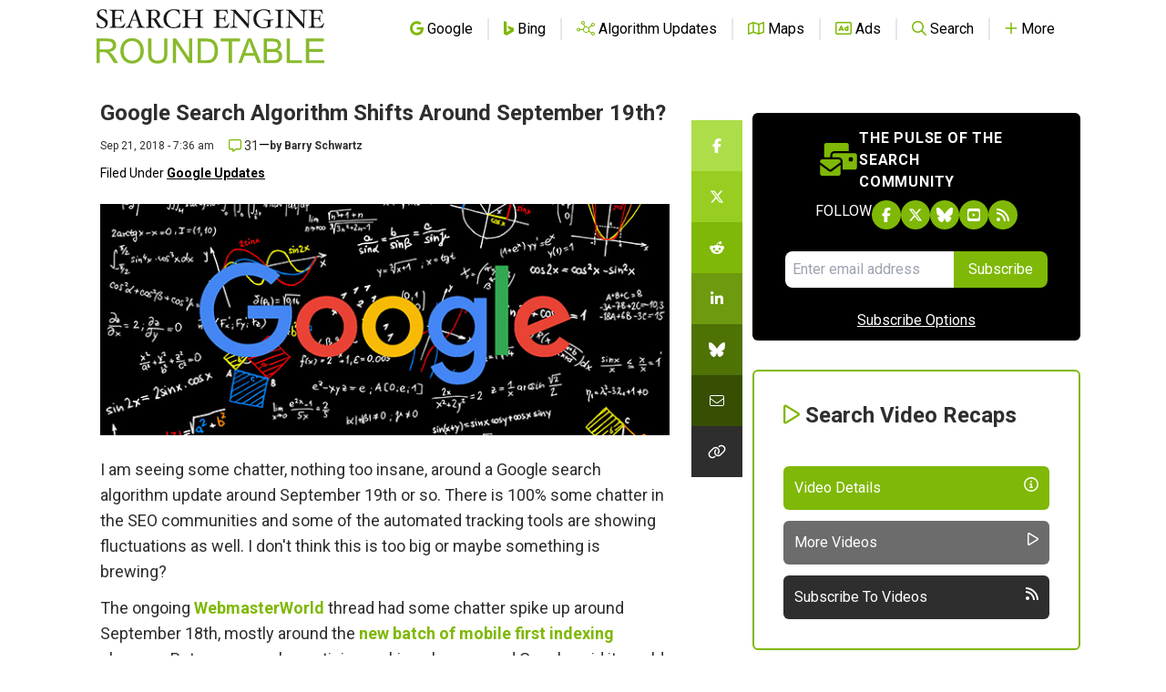

--- FILE ---
content_type: text/html; charset=utf-8
request_url: https://disqus.com/embed/comments/?base=default&f=seroundtable&t_u=https%3A%2F%2Fwww.seroundtable.com%2Fgoogle-search-algorithm-shifts-26402.html&t_e=Google%20Search%20Algorithm%20Shifts%20Around%20September%2019th%3F&t_d=%0A%20%20%20%20%20%20%20%20%20%20%20%20%20%20%20%20%20%20%20%20Google%20Search%20Algorithm%20Shifts%20Around%20September%2019th%3F%0A%20%20%20%20%20%20%20%20%20%20%20%20%20%20%20%20&t_t=Google%20Search%20Algorithm%20Shifts%20Around%20September%2019th%3F&s_o=default
body_size: 5676
content:
<!DOCTYPE html>

<html lang="en" dir="ltr" class="not-supported type-">

<head>
    <title>Disqus Comments</title>

    
    <meta name="viewport" content="width=device-width, initial-scale=1, maximum-scale=1, user-scalable=no">
    <meta http-equiv="X-UA-Compatible" content="IE=edge"/>

    <style>
        .alert--warning {
            border-radius: 3px;
            padding: 10px 15px;
            margin-bottom: 10px;
            background-color: #FFE070;
            color: #A47703;
        }

        .alert--warning a,
        .alert--warning a:hover,
        .alert--warning strong {
            color: #A47703;
            font-weight: bold;
        }

        .alert--error p,
        .alert--warning p {
            margin-top: 5px;
            margin-bottom: 5px;
        }
        
        </style>
    
    <style>
        
        html, body {
            overflow-y: auto;
            height: 100%;
        }
        

        #error {
            display: none;
        }

        .clearfix:after {
            content: "";
            display: block;
            height: 0;
            clear: both;
            visibility: hidden;
        }

        
    </style>

</head>
<body>
    

    
    <div id="error" class="alert--error">
        <p>We were unable to load Disqus. If you are a moderator please see our <a href="https://docs.disqus.com/help/83/"> troubleshooting guide</a>. </p>
    </div>

    
    <script type="text/json" id="disqus-forumData">{"session":{"canModerate":false,"audienceSyncVerified":false,"canReply":true,"mustVerify":false,"recaptchaPublicKey":"6LfHFZceAAAAAIuuLSZamKv3WEAGGTgqB_E7G7f3","mustVerifyEmail":false},"forum":{"aetBannerConfirmation":null,"founder":"251835","twitterName":"rustybrick","commentsLinkOne":"1 Comment","guidelines":null,"disableDisqusBrandingOnPolls":false,"commentsLinkZero":"0 Comments","disableDisqusBranding":false,"id":"seroundtable","createdAt":"2009-03-16T13:12:23.487613","category":"Tech","aetBannerEnabled":false,"aetBannerTitle":null,"raw_guidelines":null,"initialCommentCount":null,"votingType":0,"daysUnapproveNewUsers":null,"installCompleted":true,"moderatorBadgeText":null,"commentPolicyText":"We value your comments, but please no spam, no solicitations, no bigotry and no personal attacks!","aetEnabled":false,"channel":null,"sort":2,"description":null,"organizationHasBadges":true,"newPolicy":true,"raw_description":null,"customFont":null,"language":"en","adsReviewStatus":1,"commentsPlaceholderTextEmpty":null,"daysAlive":null,"forumCategory":{"date_added":"2016-01-28T01:54:31","id":8,"name":"Tech"},"linkColor":null,"colorScheme":"auto","pk":"100244","commentsPlaceholderTextPopulated":null,"permissions":{},"commentPolicyLink":"https://www.seroundtable.com/comment-policy.html","aetBannerDescription":null,"favicon":{"permalink":"https://disqus.com/api/forums/favicons/seroundtable.jpg","cache":"https://c.disquscdn.com/uploads/forums/10/244/favicon.png?1704128932"},"name":"Search Engine Roundtable","commentsLinkMultiple":"{num} Comments","settings":{"threadRatingsEnabled":false,"adsDRNativeEnabled":false,"behindClickEnabled":false,"disable3rdPartyTrackers":true,"adsVideoEnabled":false,"adsProductVideoEnabled":false,"adsPositionBottomEnabled":false,"ssoRequired":false,"contextualAiPollsEnabled":false,"unapproveLinks":false,"adsPositionRecommendationsEnabled":false,"adsEnabled":false,"adsProductLinksThumbnailsEnabled":false,"hasCustomAvatar":false,"organicDiscoveryEnabled":false,"adsProductDisplayEnabled":false,"adsProductLinksEnabled":false,"audienceSyncEnabled":false,"threadReactionsEnabled":false,"linkAffiliationEnabled":false,"adsPositionAiPollsEnabled":false,"disableSocialShare":false,"adsPositionTopEnabled":false,"adsProductStoriesEnabled":false,"sidebarEnabled":false,"adultContent":false,"allowAnonVotes":false,"gifPickerEnabled":true,"mustVerify":true,"badgesEnabled":false,"mustVerifyEmail":true,"allowAnonPost":false,"unapproveNewUsersEnabled":false,"mediaembedEnabled":true,"aiPollsEnabled":false,"userIdentityDisabled":false,"adsPositionPollEnabled":false,"discoveryLocked":false,"validateAllPosts":false,"adsSettingsLocked":false,"isVIP":false,"adsPositionInthreadEnabled":false},"organizationId":77221,"typeface":"auto","url":"http://www.seroundtable.com/","daysThreadAlive":null,"avatar":{"small":{"permalink":"https://disqus.com/api/forums/avatars/seroundtable.jpg?size=32","cache":"//a.disquscdn.com/1763052994/images/noavatar32.png"},"large":{"permalink":"https://disqus.com/api/forums/avatars/seroundtable.jpg?size=92","cache":"//a.disquscdn.com/1763052994/images/noavatar92.png"}},"signedUrl":"http://disq.us/?url=http%3A%2F%2Fwww.seroundtable.com%2F&key=XRkZSv-CoWQI-YNGOjZecw"}}</script>

    <div id="postCompatContainer"><div class="comment__wrapper"><div class="comment__name clearfix"><img class="comment__avatar" src="//a.disquscdn.com/1763052994/images/noavatar92.png" width="32" height="32" /><strong><a href="">ViitorCloud Technologies</a></strong> &bull; 7 years ago
        </div><div class="comment__content"><p>My rankings are improved for Indian Website.</p></div></div><div class="comment__wrapper"><div class="comment__name clearfix"><img class="comment__avatar" src="https://c.disquscdn.com/uploads/users/29053/1339/avatar92.jpg?1529580429" width="32" height="32" /><strong><a href="">Eliza Felix</a></strong> &bull; 7 years ago
        </div><div class="comment__content"><p>Great !!</p></div></div><div class="comment__wrapper"><div class="comment__name clearfix"><img class="comment__avatar" src="//a.disquscdn.com/1763052994/images/noavatar92.png" width="32" height="32" /><strong><a href="">Dave</a></strong> &bull; 7 years ago
        </div><div class="comment__content"><p>We noticed traffic increase of 20-30% after 19th-20th of September. Hopefully it will continue the same :)</p></div></div><div class="comment__wrapper"><div class="comment__name clearfix"><img class="comment__avatar" src="https://c.disquscdn.com/uploads/users/25284/3637/avatar92.jpg?1547018823" width="32" height="32" /><strong><a href="">Heba Said</a></strong> &bull; 7 years ago
        </div><div class="comment__content"><p>Great, I am facing a decrease by the same percentage ever since 18/09 :( I have know idea whats going on still</p></div></div><div class="comment__wrapper"><div class="comment__name clearfix"><img class="comment__avatar" src="https://c.disquscdn.com/uploads/users/7794/7343/avatar92.jpg?1523362224" width="32" height="32" /><strong><a href="">Karin Foster</a></strong> &bull; 7 years ago
        </div><div class="comment__content"><p>No fluctuations have been noticed on my USA websites. Recently I've written a post about  tips you need to know about the latest Google update core algorithm <br><a href="https://disq.us/url?url=https%3A%2F%2Fgoo.gl%2FHE5aCY%3AjB2-Fm0Wzl01pbGpdCQFLKkBGKE&amp;cuid=100244" rel="nofollow noopener" target="_blank" title="https://goo.gl/HE5aCY">https://goo.gl/HE5aCY</a></p></div></div><div class="comment__wrapper"><div class="comment__name clearfix"><img class="comment__avatar" src="https://c.disquscdn.com/uploads/users/27489/8540/avatar92.jpg?1514032234" width="32" height="32" /><strong><a href="">Digital Net India</a></strong> &bull; 7 years ago
        </div><div class="comment__content"><p>Digital India :- Seround Table is very useful website for me and everyone. And thanks for inform about google update quickly. Any candidate want the seo service so visit now:-  <a href="https://disq.us/url?url=https%3A%2F%2Fwww.digitalnetindia.com%2F%3AvYjHyPSzIz7E5rSsdQAd3JEei_E&amp;cuid=100244" rel="nofollow noopener" target="_blank" title="https://www.digitalnetindia.com/">https://www.digitalnetindia...</a></p></div></div><div class="comment__wrapper"><div class="comment__name clearfix"><img class="comment__avatar" src="//a.disquscdn.com/1763052994/images/noavatar92.png" width="32" height="32" /><strong><a href="">2001</a></strong> &bull; 7 years ago
        </div><div class="comment__content"><p>Spammer</p></div></div><div class="comment__wrapper"><div class="comment__name clearfix"><img class="comment__avatar" src="https://c.disquscdn.com/uploads/users/29053/1339/avatar92.jpg?1529580429" width="32" height="32" /><strong><a href="">Eliza Felix</a></strong> &bull; 7 years ago
        </div><div class="comment__content"><p>Your website is very slow you have to improve your site......</p></div></div><div class="comment__wrapper"><div class="comment__name clearfix"><img class="comment__avatar" src="https://c.disquscdn.com/uploads/users/5240/391/avatar92.jpg?1559136370" width="32" height="32" /><strong><a href="">massimodefilippo</a></strong> &bull; 7 years ago
        </div><div class="comment__content"><p>Can someone ask to google when they will check this update and when the serp will start to change again?<br>Now Everything is completely blocked, since 1st august nothing changed!</p></div></div><div class="comment__wrapper"><div class="comment__name clearfix"><img class="comment__avatar" src="https://c.disquscdn.com/uploads/users/25284/3637/avatar92.jpg?1547018823" width="32" height="32" /><strong><a href="">Heba Said</a></strong> &bull; 7 years ago
        </div><div class="comment__content"><p>Send your problems and concern to @JohnMu on twitter</p></div></div><div class="comment__wrapper"><div class="comment__name clearfix"><img class="comment__avatar" src="https://c.disquscdn.com/uploads/users/21977/1523/avatar92.jpg?1537811644" width="32" height="32" /><strong><a href="">Giovanni Catalanello</a></strong> &bull; 7 years ago
        </div><div class="comment__content"><p>How do you guys read your algorithm updates?</p></div></div><div class="comment__wrapper"><div class="comment__name clearfix"><img class="comment__avatar" src="https://c.disquscdn.com/uploads/users/5240/391/avatar92.jpg?1559136370" width="32" height="32" /><strong><a href="">massimodefilippo</a></strong> &bull; 7 years ago
        </div><div class="comment__content"><p>I think it is the greatest error of google!<br>Now in the first page there are only pharma lobby, thin content, newspaper, 404, spam, not responsive, not https and flash websites!<br>Sure, E.A.T. ... where is the EAT in a newspaper where the journalist write about medicine, even if they never studied about it!</p></div></div><div class="comment__wrapper"><div class="comment__name clearfix"><img class="comment__avatar" src="https://c.disquscdn.com/uploads/users/542/9140/avatar92.jpg?1453492288" width="32" height="32" /><strong><a href="">Nelson Amaya</a></strong> &bull; 7 years ago
        </div><div class="comment__content"><p>Yes, there was a small spike upwards on traffic to my site on that date based on Analytics and stat counter.</p></div></div><div class="comment__wrapper"><div class="comment__name clearfix"><img class="comment__avatar" src="//a.disquscdn.com/1763052994/images/noavatar92.png" width="32" height="32" /><strong><a href="">jjfresh</a></strong> &bull; 7 years ago
        </div><div class="comment__content"><p>Google china scam.<br><a href="https://disq.us/url?url=https%3A%2F%2Ftheintercept.com%2F2018%2F09%2F21%2Fgoogle-suppresses-memo-revealing-plans-to-closely-track-search-users-in-china%2F%3ABxKsoFLrUbVPOm2OuiZur4q3gGY&amp;cuid=100244" rel="nofollow noopener" target="_blank" title="https://theintercept.com/2018/09/21/google-suppresses-memo-revealing-plans-to-closely-track-search-users-in-china/">https://theintercept.com/20...</a></p></div></div><div class="comment__wrapper"><div class="comment__name clearfix"><img class="comment__avatar" src="https://c.disquscdn.com/uploads/users/25284/3637/avatar92.jpg?1547018823" width="32" height="32" /><strong><a href="">Heba Said</a></strong> &bull; 7 years ago
        </div><div class="comment__content"><p>US: some of my high clicks queries faced a drop especially from my bog, traffic dropped this last 5 days... Don't know the exact reason still?</p></div></div><div class="comment__wrapper"><div class="comment__name clearfix"><img class="comment__avatar" src="https://c.disquscdn.com/uploads/users/29053/1339/avatar92.jpg?1529580429" width="32" height="32" /><strong><a href="">Eliza Felix</a></strong> &bull; 7 years ago
        </div><div class="comment__content"><p>Same here my traffic also dropped.........</p></div></div><div class="comment__wrapper"><div class="comment__name clearfix"><img class="comment__avatar" src="https://c.disquscdn.com/uploads/users/4860/1633/avatar92.jpg?1402946624" width="32" height="32" /><strong><a href="">timesoccer</a></strong> &bull; 7 years ago
        </div><div class="comment__content"><p>20th we also noticed changes in the Google algorithms. there are some decrease rank and fallout of pages from the index.<br>Whether it is related to the mobile-first index?<br><a href="https://disq.us/url?url=https%3A%2F%2Fwww.timesoccer.com%3As8h8KtTMbwC58T2TtXGJ7tkEy-M&amp;cuid=100244" rel="nofollow noopener" target="_blank" title="https://www.timesoccer.com">https://www.timesoccer.com</a></p></div></div><div class="comment__wrapper"><div class="comment__name clearfix"><img class="comment__avatar" src="https://c.disquscdn.com/uploads/users/8177/715/avatar92.jpg?1543863008" width="32" height="32" /><strong><a href="">Adam Heaton</a></strong> &bull; 7 years ago
        </div><div class="comment__content"><p>From what I have seen across several different niches is that websites which were previously ranking with their homepages have since moved to internal pages instead, which makes sense, as homepages are generally crap pages to reach from a search engine.</p><p>May not be linked, but is a common thing I've spotted with each site I've been monitoring.</p></div></div><div class="comment__wrapper"><div class="comment__name clearfix"><img class="comment__avatar" src="//a.disquscdn.com/1763052994/images/noavatar92.png" width="32" height="32" /><strong><a href="">Maikeisha Cuyler</a></strong> &bull; 7 years ago
        </div><div class="comment__content"><p>I notice I am not the first to see my Google algorithms take a step back. I will keep checking on things.</p></div></div><div class="comment__wrapper"><div class="comment__name clearfix"><img class="comment__avatar" src="https://c.disquscdn.com/uploads/users/26481/4105/avatar92.jpg?1618257911" width="32" height="32" /><strong><a href="">Jimmy Ombom</a></strong> &bull; 7 years ago
        </div><div class="comment__content"><p>Am also noticing changes in my rankings in the past week. My key number one ranking have dropped to 2 nd place. Keen to observe more in the coming week. <a href="http://disq.us/url?url=Https%3A%2F%2Fgetsales.co.ke%3AwCPqtmxJeUgZXGPneMLYwTedfPU&amp;cuid=100244" rel="nofollow noopener" target="_blank" title="Https://getsales.co.ke">Https://getsales.co.ke</a></p></div></div><div class="comment__wrapper"><div class="comment__name clearfix"><img class="comment__avatar" src="//a.disquscdn.com/1763052994/images/noavatar92.png" width="32" height="32" /><strong><a href="">Pikachu</a></strong> &bull; 7 years ago
        </div><div class="comment__content"><p>Analytics real-time report showing 0 visitors for the last hour. Is this some kind of a bug?</p></div></div><div class="comment__wrapper"><div class="comment__name clearfix"><img class="comment__avatar" src="//a.disquscdn.com/1763052994/images/noavatar92.png" width="32" height="32" /><strong><a href="">Pikachu</a></strong> &bull; 7 years ago
        </div><div class="comment__content"><p>BTW site was moved to mobile-first index yesterday,</p></div></div><div class="comment__wrapper"><div class="comment__name clearfix"><img class="comment__avatar" src="//a.disquscdn.com/1763052994/images/noavatar92.png" width="32" height="32" /><strong><a href="">Pikachu</a></strong> &bull; 7 years ago
        </div><div class="comment__content"><p>Update: It was because of some problem in the CAOS plugin. Phew!</p></div></div><div class="comment__wrapper"><div class="comment__name clearfix"><img class="comment__avatar" src="https://c.disquscdn.com/uploads/users/19/8292/avatar92.jpg?1396300127" width="32" height="32" /><strong><a href="">tony greene</a></strong> &bull; 7 years ago
        </div><div class="comment__content"><p>Have you also become a member of the #goldmoney service? Or even made a single gold jewelry purchase at MENE? This is fascinating news <a href="https://disq.us/url?url=https%3A%2F%2Ftonygreene113.com%2Fmene-24k-gold-investment-jewelry-review-29-63-grams%2F%3AFJT6sjADj5bbhoLsFSwss2lgIJM&amp;cuid=100244" rel="nofollow noopener" target="_blank" title="https://tonygreene113.com/mene-24k-gold-investment-jewelry-review-29-63-grams/">https://tonygreene113.com/m...</a></p></div></div><div class="comment__wrapper"><div class="comment__name clearfix"><img class="comment__avatar" src="https://c.disquscdn.com/uploads/users/5557/1331/avatar92.jpg?1768585242" width="32" height="32" /><strong><a href="">Matt</a></strong> &bull; 7 years ago
        </div><div class="comment__content"><p>Not in the last couple of days, but the spike I received from search during the last suspected update went back to normal levels after a week or so.</p></div></div><div class="comment__wrapper"><div class="comment__name clearfix"><img class="comment__avatar" src="https://c.disquscdn.com/uploads/users/6703/19/avatar92.jpg?1376330681" width="32" height="32" /><strong><a href="">Nate White</a></strong> &bull; 7 years ago
        </div><div class="comment__content"><p>I heard that other people heard that Google makes 6-7 changes per day.</p><p><a href="https://disq.us/url?url=https%3A%2F%2Fwww.seroundtable.com%2Fgoogle-launched-2-453-changes-26385.html%23comment-4101940013%3AZanHCayhkojaQKwpDdd1x4xyY4E&amp;cuid=100244" rel="nofollow noopener" target="_blank" title="https://www.seroundtable.com/google-launched-2-453-changes-26385.html#comment-4101940013">https://www.seroundtable.co...</a></p></div></div><div class="comment__wrapper"><div class="comment__name clearfix"><img class="comment__avatar" src="https://c.disquscdn.com/uploads/users/10765/3219/avatar92.jpg?1666356933" width="32" height="32" /><strong><a href="">Dan Richardson</a></strong> &bull; 7 years ago
        </div><div class="comment__content"><p>yeah an average 6-7 changes a day, thats the word on the street</p></div></div><div class="comment__wrapper"><div class="comment__name clearfix"><img class="comment__avatar" src="https://c.disquscdn.com/uploads/users/29053/1339/avatar92.jpg?1529580429" width="32" height="32" /><strong><a href="">Eliza Felix</a></strong> &bull; 7 years ago
        </div><div class="comment__content"><p>My website traffic almost down some keyword improve and some lost in my website. I think this update will be continue like medic update. Google please confirm your update.</p></div></div><div class="comment__wrapper"><div class="comment__name clearfix"><img class="comment__avatar" src="//a.disquscdn.com/1763052994/images/noavatar92.png" width="32" height="32" /><strong><a href="">snuffy</a></strong> &bull; 7 years ago
        </div><div class="comment__content"><p>One of our sites had large, consecutive gains on the 13th, 14th and 15th, then lost about half of those gains on the 19th and 20th.  One the 20th we got a Google email that the site was moved to mobile first index and this morning most of the losses from the 19th and 20th were recovered.  We will be praising the Lord if this sticks.</p></div></div><div class="comment__wrapper"><div class="comment__name clearfix"><img class="comment__avatar" src="https://c.disquscdn.com/uploads/users/19794/8928/avatar92.jpg?1564572051" width="32" height="32" /><strong><a href="">Karina Babenko</a></strong> &bull; 7 years ago
        </div><div class="comment__content"><p>The very same with my website!</p></div></div></div>


    <div id="fixed-content"></div>

    
        <script type="text/javascript">
          var embedv2assets = window.document.createElement('script');
          embedv2assets.src = 'https://c.disquscdn.com/embedv2/latest/embedv2.js';
          embedv2assets.async = true;

          window.document.body.appendChild(embedv2assets);
        </script>
    



    
</body>
</html>


--- FILE ---
content_type: text/html; charset=utf-8
request_url: https://www.google.com/recaptcha/api2/aframe
body_size: 268
content:
<!DOCTYPE HTML><html><head><meta http-equiv="content-type" content="text/html; charset=UTF-8"></head><body><script nonce="-jeWEth_khjFw53VUzsPzg">/** Anti-fraud and anti-abuse applications only. See google.com/recaptcha */ try{var clients={'sodar':'https://pagead2.googlesyndication.com/pagead/sodar?'};window.addEventListener("message",function(a){try{if(a.source===window.parent){var b=JSON.parse(a.data);var c=clients[b['id']];if(c){var d=document.createElement('img');d.src=c+b['params']+'&rc='+(localStorage.getItem("rc::a")?sessionStorage.getItem("rc::b"):"");window.document.body.appendChild(d);sessionStorage.setItem("rc::e",parseInt(sessionStorage.getItem("rc::e")||0)+1);localStorage.setItem("rc::h",'1768709200717');}}}catch(b){}});window.parent.postMessage("_grecaptcha_ready", "*");}catch(b){}</script></body></html>